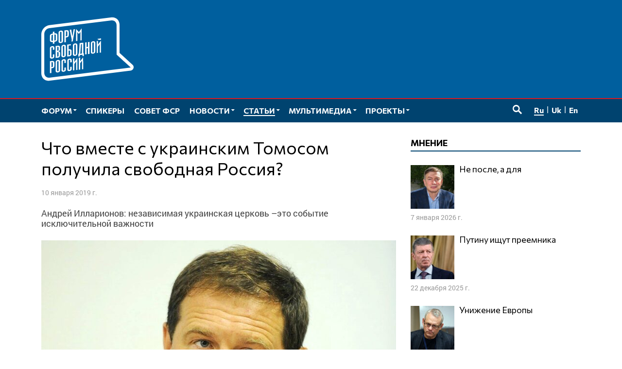

--- FILE ---
content_type: text/javascript
request_url: https://www.forumfreerussia.org/wp-content/plugins/fotoramaDefaults.js?ver=6.9
body_size: -63
content:
fotoramaDefaults = {
  loop: true,
  keyboard: true,
  autoplay: true
}
